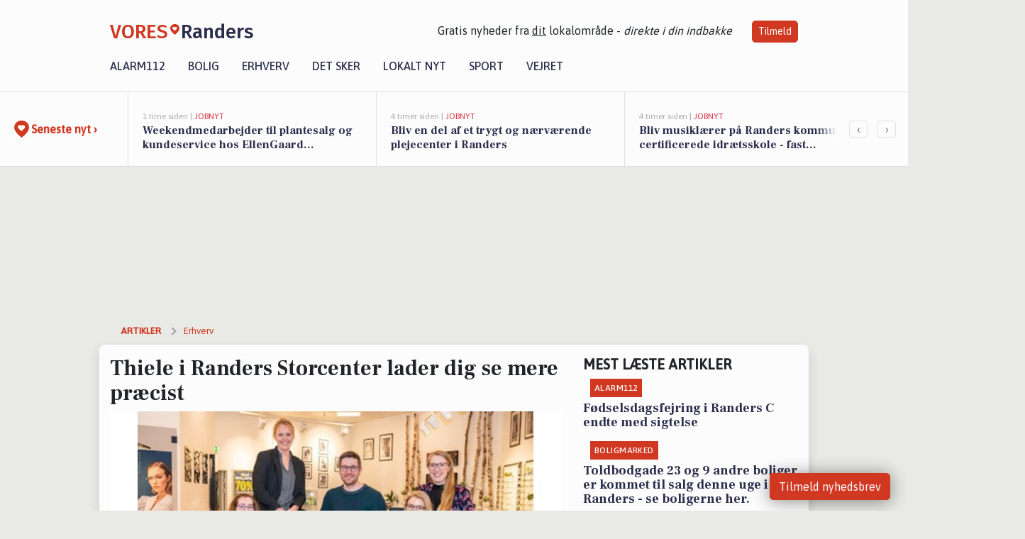

--- FILE ---
content_type: text/html; charset=utf-8
request_url: https://vores-randers.dk/a/thiele-i-randers-storcenter-lader-dig-se-mere-praecist/0a3d322b-20d6-4c02-8130-7dd5619140e3
body_size: 19896
content:


<!DOCTYPE html>
<html lang="da">
<head>
    <meta charset="utf-8" />
    <meta name="viewport" content="width=device-width, initial-scale=1.0" />
    <title>Thiele i Randers Storcenter lader dig se mere pr&#xE6;cist | VORES Randers</title>
    
    <link href='https://fonts.gstatic.com' rel='preconnect' crossorigin>
<link href='https://assets.vorescdn.dk' rel='preconnect' crossorigin>
    <link rel="manifest" href="/manifest.json">
        <meta name="description" content="THIELE i Randers Storcenter vil imponere dig med deres pr&#xE6;cise biometriske flerstyrke brilleglas fra Rodenstock. &#xA;Hvis ..." />


    <link rel="canonical" href="https://vores-randers.dk/a/thiele-i-randers-storcenter-lader-dig-se-mere-praecist/0a3d322b-20d6-4c02-8130-7dd5619140e3">


<meta property="fb:app_id" content="603210533761694" />
    <meta property="fb:pages" content="100109498195615" />
        <meta property="og:type" content="article" />
        <meta property="og:image" content="https://assets.vorescdn.dk/vores-by/da034195-ecae-40b8-9310-8235cd40fcec.jpg?width=1200&amp;height=630&amp;mode=pad&amp;bgcolor=FFFFFF&amp;scale=both" />
        <meta property="article:published_date" content="2022-10-14T10:30:15" />
        <meta property="article:author" content="Martin Johannes Madsen" />

    <script type="application/ld+json">
        {"@context":"https://schema.org","@type":"NewsArticle","mainEntityOfPage":{"@type":"WebPage","@id":"https://vores-randers.dk/a/thiele-i-randers-storcenter-lader-dig-se-mere-praecist/0a3d322b-20d6-4c02-8130-7dd5619140e3"},"headline":"Thiele i Randers Storcenter lader dig se mere præcist","image":["https://assets.vorescdn.dk/vores-by/b507a47a-40e0-4c69-8524-5e9741be94a8.jpg","https://assets.vorescdn.dk/vores-by/da034195-ecae-40b8-9310-8235cd40fcec.jpg","https://assets.vorescdn.dk/vores-by/5224c197-0ecf-4276-aa2d-a34913a40557.jpg"],"datePublished":"2022-10-14T10:30:15","dateModified":null,"author":{"@type":"Person","name":"Martin Johannes Madsen"},"publisher":{"@type":"Organization","name":"VORES Randers","logo":{"@type":"ImageObject","url":"https://vores-randers.dk/img/logo/site_square.png"}}}
    </script>

    <meta name="msvalidate.01" content="860083EAEE416BE10E8375A52BC46D4D" />

    <meta name="google-site-verification" content="qjDBY6lUSVZGaqRuuR3obm7Y5Xve08fcPhaRzHyzasA" />


    
<link rel="icon" type="image/png" href="/img/icons/icon-152x152.png" />
<link rel="apple-touch-icon" type="image/png" href="/favicon.png" />

<link rel="preload" as="style" href="https://fonts.googleapis.com/css?family=Frank&#x2B;Ruhl&#x2B;Libre:400,700|Asap:400,500|Fira&#x2B;Sans:500|Merriweather:400&amp;display=swap">
<link href="https://fonts.googleapis.com/css?family=Frank&#x2B;Ruhl&#x2B;Libre:400,700|Asap:400,500|Fira&#x2B;Sans:500|Merriweather:400&amp;display=swap" rel="stylesheet" />

<link rel="preload" as="style" href="/dist/main.css?v=4lVlcf_nVVhS9k3-PzDma9gPCqVzZa-xwe6Z3nUGu-A">
<link rel="stylesheet" href="/dist/main.css?v=4lVlcf_nVVhS9k3-PzDma9gPCqVzZa-xwe6Z3nUGu-A" />
        <script type="text/javascript">
        window.dataLayer = window.dataLayer || [];
        window.dataLayer.push({
            dlv_page_type: "artikel_vip",
            dlv_category: "Erhverv",
            dlv_source: "Thiele Randers Storcenter"
        });
    </script>

    
    
<script>
var voresConfiguration = {"modules":["floating-subscribe"],"site":{"name":"Randers","siteName":"VORES Randers","hostname":"vores-randers.dk","facebookPageId":100109498195615,"instagramHandle":""},"bannerPlaceholder":{"salesEmail":"salg@voresdigital.dk?subject=Henvendelse fra VORES Randers","logo":"https://assets.vorescdn.dk/remote/vores-randers.dk/img/logo/site.png?width=250"},"facebookAppId":"603210533761694","googleSignInClientId":"643495767278-bqenl96m5li36d9c3e1a1ujch1giorgn.apps.googleusercontent.com","products":{"groceryPlusProductId":"832729fc-0197-4a09-a829-2ad24ec33c74"},"csrf":"CfDJ8FuIb0WNFg9DhYJimJMeEWjggc7t_vwK8KUg9W0GZyR2gMUwY3GFTzZp4RAx4WzhL7B41A9T7djTzJtlWOWksKZLFuyCZTyJ05UqWiQ5GwCU-NRFnEhoF_XRr1Zi7KJzqd_TGkvKm8tn09SOX9N4kMs","gtmId":"GTM-PMFG7C7"}
</script>

<script src="/dist/essentials-bundle.js?v=hjEg4_jAEA1nYcyRynaMY4wTMfjlzT6aiRLaBhOhzEo" defer></script>
    
<script type="text/javascript">
var utag_data = {
}
</script>
<!-- Loading script asynchronously -->
<script type="text/javascript">
    (function(a,b,c,d){
    a='//tags.tiqcdn.com/utag/jysk-fynske-medier/partners/prod/utag.js';
    b=document;c='script';d=b.createElement(c);d.src=a;d.type='text/java'+c;d.async=true;
    a=b.getElementsByTagName(c)[0];a.parentNode.insertBefore(d,a);
    })();
</script>


<script async='async' src='//macro.adnami.io/macro/hosts/adsm.macro.voresdigital.dk.js'></script>


<script src="//zrzzqdBnFEBxKXGb4.ay.delivery/manager/zrzzqdBnFEBxKXGb4" type="text/javascript" referrerpolicy="no-referrer-when-downgrade"></script>


<script>window.googletag = window.googletag || {cmd: []};</script>
<script>
    googletag.cmd.push(function(){
        googletag.pubads().setTargeting('vd_page', "vores-randers.dk");
googletag.pubads().setTargeting('vd_category', "erhverv");googletag.pubads().setTargeting('vd_type', "artikel_vip");    });
</script>
</head>
<body>
    

<div class="d-flex flex-column">
    

<header class="" id="header">
    <nav class="navbar navbar-expand-md navbar-light sticky ">
        <div class="container">
            <div class="d-flex flex-wrap align-items-center w-100 justify-content-between">
                    <a class="logo" href="/">
        <span>VORES</span><div class="logo-icon"><img alt="" src="/img/logo/homeheart.svg" aria-hidden="true" /></div><span>Randers</span>
                    </a>
                    <burger-menu></burger-menu>
                    <div class="d-none d-lg-block">
                        <span>Gratis nyheder fra <u>dit</u> lokalområde - <i>direkte i din indbakke</i></span>
                        <button onclick="vmh.showSubscribeModal('Header')" class="ml-4 btn btn-sm btn-primary">Tilmeld</button>
                    </div>
            </div>
                <div class="d-flex flex-wrap align-items-center">
                    
                    <div class="collapse navbar-collapse text-right text-md-center" id="navbarMenu">
                        <ul class="navbar-nav mr-auto mt-2 mt-lg-0">

                            <li class="nav-item">
                                <a class="nav-link" href="/alarm112">
                                    Alarm112
                                </a>
                            </li>
                            <li class="nav-item">
                                <a class="nav-link" href="/bolig">
                                    Bolig
                                </a>
                            </li>
                            <li class="nav-item" site="Site">
                                <a class="nav-link" href="/erhverv">
                                    Erhverv
                                </a>
                            </li>
                            <li class="nav-item">
                                <a class="nav-link" href="/detsker">
                                    Det sker
                                </a>
                            </li>
                            <li class="nav-item">
                                <a class="nav-link" href="/lokaltnyt">
                                    Lokalt nyt
                                </a>
                            </li>
                            <li class="nav-item">
                                <a class="nav-link" href="/sport">
                                    Sport
                                </a>
                            </li>
                            <li class="nav-item align-middle">
                                
                            </li>
                            <li class="nav-item align-middle">
                                <a class="nav-link align-items-center" href="/vejret">
                                    Vejret
                                </a>
                            </li>
                        </ul>
                    </div>
                </div>
        </div>
    </nav>
</header>
    <div class="d-flex flex-column flex-grow-1">
        <div class="flex-grow-1">
                
<div class="news-bar">
    <!-- Label section -->
    <div class="news-bar-label">
        <a class="article-icon" href="/artikler">
            <b class="news-title">Seneste nyt &rsaquo;</b>
        </a>
    </div>

    <!-- News slider section -->
    <div class="news-slider">
            <a class="article-link" href="/artikler?contentId=914df3c5-0f97-46d0-b09e-4d52a5cd533e" ga-track-kpi="" data-action="click_article" data-itemid="914df3c5-0f97-46d0-b09e-4d52a5cd533e" data-itemtype="Content" data-itemcategory="Jobnyt" data-placement="1" data-container="news_bar_preview">
                <div class="news-bar-item" ga-track-impression="" data-itemid="914df3c5-0f97-46d0-b09e-4d52a5cd533e" data-itemtype="Content" data-itemcategory="Jobnyt" data-placement="1" data-container="news_bar_preview">
                    <div class="timeago">1 time siden | </div>
                    <div class="category">Jobnyt</div>
                    <b class="news-title">Weekendmedarbejder til plantesalg og kundeservice hos EllenGaard Havecenter</b>
                </div>
            </a>
            <a class="article-link" href="/artikler?contentId=e014b1e4-1ef4-4f10-9ce5-c9da64e25c91" ga-track-kpi="" data-action="click_article" data-itemid="e014b1e4-1ef4-4f10-9ce5-c9da64e25c91" data-itemtype="Content" data-itemcategory="Jobnyt" data-placement="2" data-container="news_bar_preview">
                <div class="news-bar-item" ga-track-impression="" data-itemid="e014b1e4-1ef4-4f10-9ce5-c9da64e25c91" data-itemtype="Content" data-itemcategory="Jobnyt" data-placement="2" data-container="news_bar_preview">
                    <div class="timeago">4 timer siden | </div>
                    <div class="category">Jobnyt</div>
                    <b class="news-title">Bliv en del af et trygt og n&#xE6;rv&#xE6;rende plejecenter i Randers</b>
                </div>
            </a>
            <a class="article-link" href="/artikler?contentId=6067cee9-c3c9-4091-b133-b4f5a184fe50" ga-track-kpi="" data-action="click_article" data-itemid="6067cee9-c3c9-4091-b133-b4f5a184fe50" data-itemtype="Content" data-itemcategory="Jobnyt" data-placement="3" data-container="news_bar_preview">
                <div class="news-bar-item" ga-track-impression="" data-itemid="6067cee9-c3c9-4091-b133-b4f5a184fe50" data-itemtype="Content" data-itemcategory="Jobnyt" data-placement="3" data-container="news_bar_preview">
                    <div class="timeago">4 timer siden | </div>
                    <div class="category">Jobnyt</div>
                    <b class="news-title">Bliv musikl&#xE6;rer p&#xE5; Randers kommunes certificerede idr&#xE6;tsskole - fast fuldtidsstilling</b>
                </div>
            </a>
            <a class="article-link" href="/artikler?contentId=e14a977f-ab97-420e-b323-33ae13bc5dbd" ga-track-kpi="" data-action="click_article" data-itemid="e14a977f-ab97-420e-b323-33ae13bc5dbd" data-itemtype="Content" data-itemcategory="Lokalt nyt" data-placement="4" data-container="news_bar_preview">
                <div class="news-bar-item" ga-track-impression="" data-itemid="e14a977f-ab97-420e-b323-33ae13bc5dbd" data-itemtype="Content" data-itemcategory="Lokalt nyt" data-placement="4" data-container="news_bar_preview">
                    <div class="timeago">7 timer siden | </div>
                    <div class="category">Lokalt nyt</div>
                    <b class="news-title">Operaen Randers bliver international jazzklub i marts</b>
                </div>
            </a>
            <a class="article-link" href="/artikler?contentId=d0278a6e-191d-439e-b8b6-7524a7e593dc" ga-track-kpi="" data-action="click_article" data-itemid="d0278a6e-191d-439e-b8b6-7524a7e593dc" data-itemtype="Content" data-itemcategory="Jobnyt" data-placement="5" data-container="news_bar_preview">
                <div class="news-bar-item" ga-track-impression="" data-itemid="d0278a6e-191d-439e-b8b6-7524a7e593dc" data-itemtype="Content" data-itemcategory="Jobnyt" data-placement="5" data-container="news_bar_preview">
                    <div class="timeago">8 timer siden | </div>
                    <div class="category">Jobnyt</div>
                    <b class="news-title">S&#xF8;g stillingen som opstreger og naturvedligeholder hos V&#xE6;kst&#x2B; i gr&#xF8;nne omgivelser</b>
                </div>
            </a>
            <a class="article-link" href="/artikler?contentId=be75af15-8b2f-4edc-b332-002c257f3e3e" ga-track-kpi="" data-action="click_article" data-itemid="be75af15-8b2f-4edc-b332-002c257f3e3e" data-itemtype="Content" data-itemcategory="Jobnyt" data-placement="6" data-container="news_bar_preview">
                <div class="news-bar-item" ga-track-impression="" data-itemid="be75af15-8b2f-4edc-b332-002c257f3e3e" data-itemtype="Content" data-itemcategory="Jobnyt" data-placement="6" data-container="news_bar_preview">
                    <div class="timeago">8 timer siden | </div>
                    <div class="category">Jobnyt</div>
                    <b class="news-title">Bliv anl&#xE6;gsgartnerelev hos V&#xE6;kst&#x2B; og v&#xE6;r med til at skabe gr&#xF8;nne l&#xF8;sninger i Randers</b>
                </div>
            </a>
            <a class="article-link" href="/artikler?contentId=bf92947b-b27f-44f1-950c-70940edc9dd0" ga-track-kpi="" data-action="click_article" data-itemid="bf92947b-b27f-44f1-950c-70940edc9dd0" data-itemtype="Content" data-itemcategory="Jobnyt" data-placement="7" data-container="news_bar_preview">
                <div class="news-bar-item" ga-track-impression="" data-itemid="bf92947b-b27f-44f1-950c-70940edc9dd0" data-itemtype="Content" data-itemcategory="Jobnyt" data-placement="7" data-container="news_bar_preview">
                    <div class="timeago">8 timer siden | </div>
                    <div class="category">Jobnyt</div>
                    <b class="news-title">Anl&#xE6;gsteknisk elev til engageret team i Randers hos V&#xE6;kst&#x2B; </b>
                </div>
            </a>
            <a class="article-link" href="/artikler?contentId=d033b1e7-c95d-4b14-92e4-22f63a2f3f64" ga-track-kpi="" data-action="click_article" data-itemid="d033b1e7-c95d-4b14-92e4-22f63a2f3f64" data-itemtype="Content" data-itemcategory="Jobnyt" data-placement="8" data-container="news_bar_preview">
                <div class="news-bar-item" ga-track-impression="" data-itemid="d033b1e7-c95d-4b14-92e4-22f63a2f3f64" data-itemtype="Content" data-itemcategory="Jobnyt" data-placement="8" data-container="news_bar_preview">
                    <div class="timeago">8 timer siden | </div>
                    <div class="category">Jobnyt</div>
                    <b class="news-title">Bliv en del af et engageret greenkeeper-team som elev hos V&#xE6;kst&#x2B; i Randers</b>
                </div>
            </a>
            <a class="article-link" href="/artikler?contentId=d73192f3-b31b-4fd7-af05-860cdd1ee7d8" ga-track-kpi="" data-action="click_article" data-itemid="d73192f3-b31b-4fd7-af05-860cdd1ee7d8" data-itemtype="Content" data-itemcategory="Lokalt nyt" data-placement="9" data-container="news_bar_preview">
                <div class="news-bar-item" ga-track-impression="" data-itemid="d73192f3-b31b-4fd7-af05-860cdd1ee7d8" data-itemtype="Content" data-itemcategory="Lokalt nyt" data-placement="9" data-container="news_bar_preview">
                    <div class="timeago">8 timer siden | </div>
                    <div class="category">Lokalt nyt</div>
                    <b class="news-title">Kristian stopper som formand for Randers Volleyballklub</b>
                </div>
            </a>
            <a class="article-link" href="/artikler?contentId=c417ab73-35a1-45f2-a54b-0c779d7abc97" ga-track-kpi="" data-action="click_article" data-itemid="c417ab73-35a1-45f2-a54b-0c779d7abc97" data-itemtype="Content" data-itemcategory="Lokalt nyt" data-placement="10" data-container="news_bar_preview">
                <div class="news-bar-item" ga-track-impression="" data-itemid="c417ab73-35a1-45f2-a54b-0c779d7abc97" data-itemtype="Content" data-itemcategory="Lokalt nyt" data-placement="10" data-container="news_bar_preview">
                    <div class="timeago">9 timer siden | </div>
                    <div class="category">Lokalt nyt</div>
                    <b class="news-title">Randers FC-tr&#xE6;nere opn&#xE5;r UEFA A-licens</b>
                </div>
            </a>
    </div>

        <!-- Navigation section -->
        <div class="news-bar-navigation">
            <button class="btn btn-outline-secondary" onclick="scrollNewsBar(-350)">&lsaquo;</button>
            <button class="btn btn-outline-secondary" onclick="scrollNewsBar(350)">&rsaquo;</button>
        </div>
</div>
            <div class="container pt-3">
                            <div class="step_sticky step_sticky_left">
    <div data-ay-manager-id="div-gpt-ad-sticky_1">
        <script type="text/javascript">
            window.ayManagerEnv = window.ayManagerEnv || { cmd : []};
            window.ayManagerEnv.cmd.push(function() {
                ayManagerEnv.display("div-gpt-ad-sticky_1");
            });
        </script>
    </div>
</div>
                            <div class="step_sticky step_sticky_right">
    <div data-ay-manager-id="div-gpt-ad-sticky_2">
        <script type="text/javascript">
            window.ayManagerEnv = window.ayManagerEnv || { cmd : []};
            window.ayManagerEnv.cmd.push(function() {
                ayManagerEnv.display("div-gpt-ad-sticky_2");
            });
        </script>
    </div>
</div>
                            
<div class="step_billboard">
    <div data-ay-manager-id="div-gpt-ad-billboard_1">
        <script type="text/javascript">
            window.ayManagerEnv = window.ayManagerEnv || { cmd : []};
            window.ayManagerEnv.cmd.push(function() {
                ayManagerEnv.display("div-gpt-ad-billboard_1");
            });
        </script>
    </div>
</div>
                

<div class="vip-page my-3">
    <div class="row">
        <div class="container">

                
    <div class="row breadcrumbs py-2">
        <div class="col">
            <ol itemscope itemtype="http://schema.org/BreadcrumbList" class="list-unstyled my-0 col d-flex">
                <li itemprop="itemListElement" itemscope itemtype="http://schema.org/ListItem">
                    <a href="/artikler" itemid="/artikler" class="section" itemscope itemtype="http://schema.org/Thing" itemprop="item">
                        <span itemprop="name">Artikler</span>
                    </a>
                    <meta itemprop="position" content="1" />
                </li>
                    <li class="" itemprop="itemListElement" itemscope itemtype="http://schema.org/ListItem">
                            <a href="/artikler/erhverv" itemid="/artikler/erhverv" itemscope itemtype="http://schema.org/Thing" itemprop="item">
                                <span itemprop="name">Erhverv</span>
                            </a>
                        <meta itemprop="position" content="2" />
                    </li>
                    <li class="sr-only" itemprop="itemListElement" itemscope itemtype="http://schema.org/ListItem">
                            <span itemid="/a/thiele-i-randers-storcenter-lader-dig-se-mere-praecist/0a3d322b-20d6-4c02-8130-7dd5619140e3" itemscope itemtype="http://schema.org/Thing" itemprop="item">
                                <span itemprop="name">Thiele i Randers Storcenter lader dig se mere pr&#xE6;cist</span>
                            </span>
                        <meta itemprop="position" content="3" />
                    </li>
            </ol>
        </div>
    </div>

        </div>
    </div>


    <div class="row">
        <div class="container bg-white shadow pb-4 default-container-padding">
            <div class="row mt-3">
                <div class="col-12 col-lg-8">
                    <article id="0a3d322b-20d6-4c02-8130-7dd5619140e3" class="article desktop" data-id="0a3d322b-20d6-4c02-8130-7dd5619140e3"
         data-category="Erhverv" data-assets='[{"id":"b507a47a-40e0-4c69-8524-5e9741be94a8","width":1250,"height":800},{"id":"da034195-ecae-40b8-9310-8235cd40fcec","width":1250,"height":800},{"id":"5224c197-0ecf-4276-aa2d-a34913a40557","width":1250,"height":800}]'>
    <h1>
        Thiele i Randers Storcenter lader dig se mere pr&#xE6;cist
    </h1>


            <div class="cover-img-container">
                <img class="cover-img" src="https://assets.vorescdn.dk/vores-by/da034195-ecae-40b8-9310-8235cd40fcec.jpg?width=635&amp;height=357&amp;mode=pad&amp;bgcolor=FFFFFF&amp;scale=both" srcset="https://assets.vorescdn.dk/vores-by/da034195-ecae-40b8-9310-8235cd40fcec.jpg?width=1270&amp;height=714&amp;mode=pad&amp;bgcolor=FFFFFF&amp;scale=both 2x, https://assets.vorescdn.dk/vores-by/da034195-ecae-40b8-9310-8235cd40fcec.jpg?width=635&amp;height=357&amp;mode=pad&amp;bgcolor=FFFFFF&amp;scale=both 1x" data-assetid="da034195-ecae-40b8-9310-8235cd40fcec" />
                    <img class="sponsored-article" alt="Sponsoreret indhold"
                         src="https://assets.vorescdn.dk/remote/vores-randers.dk/img/content/sponsored-tag.png?width=150&amp;height=22" />
               
            </div>
        <div class="d-flex flex-wrap justify-content-between">
            <small class="text-muted">
                    <span>Personalet ved Thiele Randers Storcenter</span>

            </small>
        </div>
    <div class="col-12 d-flex editor py-2 mt-1 mb-1 border-bottom border-top pl-0 align-items-center">
            <img alt="Profilbillede" class="mr-3 flex-shrink-0 rounded-circle" width="50" height="50" data-src="https://assets.vorescdn.dk/vores-by/7b65891d-dbe0-4f36-83bc-aa1aa10e7cab.jpg?width=50&amp;height=50&amp;mode=crop" data-srcset="https://assets.vorescdn.dk/vores-by/7b65891d-dbe0-4f36-83bc-aa1aa10e7cab.jpg?width=100&amp;height=100&amp;mode=crop 2x, https://assets.vorescdn.dk/vores-by/7b65891d-dbe0-4f36-83bc-aa1aa10e7cab.jpg?width=50&amp;height=50&amp;mode=crop 1x" data-assetid="7b65891d-dbe0-4f36-83bc-aa1aa10e7cab" />
            <div class="d-flex flex-column justify-content-center">
                <span class="article-author">Martin Johannes Madsen</span>
            </div>
            <div class="d-flex flex-wrap justify-content-end align-items-center" style="margin-left: auto;">

                
<a class="btn btn-sm btn-primary d-flex align-items-center justify-content-center" id="shareLinkBtn" style="white-space: nowrap" title="Del på Facebook" onclick="vmh.shareLink('https%3A%2F%2Fvores-randers.dk%2Fa%2Fthiele-i-randers-storcenter-lader-dig-se-mere-praecist%2F0a3d322b-20d6-4c02-8130-7dd5619140e3')">
	Del artikel <img alt="Del på facebook" class="ml-2" style="height: 18px;width: 18px;" src="/img/icons/icon-share-white.svg" />
</a>


            </div>
    </div>
    <div class="d-flex flex-wrap justify-content-between">
            <div>
                <img src="/img/icons/clock-icon.svg" alt="dato" style="height: 11px; width: 11px" />
                <time itemprop="dateCreated datePublished"
                      datetime="2022-10-14T08:30:15Z"
                      class="text-muted">
                    Fredag d. 14. okt. 2022 - kl. 10:30
                </time>
            </div>
    </div>
    <br />

    <div class="article-content">
        
<p><b>THIELE i Randers Storcenter vil imponere dig med deres præcise biometriske flerstyrke brilleglas fra Rodenstock. 
</b></p><p>Hvis du kræver de højeste standarder for dine flerstyrke brilleglas, behøver du ikke at gå på kompromis hos THIELE i Randers Storcenter. 
</p><p>Som ekspert i biometrisk syn, ved Anne Krogh fra THIELE i Randers Storcenter præcis, hvad der inspirerer deres kunder: Et syn uden kompromisser.</p><p>“Hvis du vil have fremragende kvalitet, er der ingen brilleglas der kan slå B.I.G. EXACT™ - som er præcise, biometriske flerstyrke brilleglas fra Rodenstock. For som navnet antyder, er de lavet præcis til dine øjne.”</p><p><img style="" data-src="https://assets.vorescdn.dk/vores-by/b507a47a-40e0-4c69-8524-5e9741be94a8.jpg?width=640&amp;mode=max" data-srcset="https://assets.vorescdn.dk/vores-by/b507a47a-40e0-4c69-8524-5e9741be94a8.jpg?width=1280&amp;mode=max 2x, https://assets.vorescdn.dk/vores-by/b507a47a-40e0-4c69-8524-5e9741be94a8.jpg?width=640&amp;mode=max 1x" data-assetid="b507a47a-40e0-4c69-8524-5e9741be94a8"><br><span style="font-size: 12px">&nbsp; &nbsp; &nbsp; &nbsp; &nbsp; &nbsp; &nbsp; &nbsp; &nbsp; &nbsp; &nbsp; &nbsp; &nbsp; &nbsp; &nbsp; &nbsp; Foto: Rodenstock</span></p><p><b>Hvad er hemmeligheden bag denne utrolige præcision? 
</b><br><span style="font-size: 1rem">Mens konventionelle flerstyrke brilleglas beregnes i henhold til en reduceret standard øjenmodel, er THIELE i Randers Storcenter i stand til at opnå betydeligt mere med B.I.G. EXACT™: <br>Vores DNEye® Scanner fra Rodenstock indfanger tusindvis af datapunkter fra hvert øje, som overføres direkte til produktionen af brilleglasset.&nbsp;</span><span style="font-size: 1rem">Brilleglassene er beregnet til at matche hvert enkelt øje helt ned på mikrometerniveau. En præcis, biometrisk øjenmodel. &nbsp;</span></p><p>Bærere af præcise biometriske flerstyrke brilleglas, er ligesom Anne Krogh meget glade, og hun hører flere sige:</p><p> “Mine biometriske flerstyrke brilleglas gør mit syn skarpere end nogensinde før, uanset hvor jeg ser - alle bør prøve dem!” 
</p><p>Hele personalet hos THIELE i Randers Storcenter er begejstrede!: </p><p>“For os, er den biometriske præcision B.I.G. EXACT™ tilbyder særdeles fantastisk - det er de bedste flerstyrke brilleglas vi har arbejdet med i butikken,” siger Anne Krogh og tilføjer: “<span style="font-size: 1rem">Det er de mest biometrisk præcise brilleglas fra Rodenstock.”</span></p><p>Hvis du ønsker at opleve den unikke kvalitet af B.I.G. EXACT™ med dine egne øjne, så kan du let booke en biometrisk 3D-øjenmåling med efterfølgende ekspertrådgivning hos THIELE i Randers Storcenter.</p><p>Herudover kan du følge med i butikkens tilbud på deres Facebookside <a href="https://www.facebook.com/Thielerandersstorcenter/?ref=page_internal&amp;utm_source=vores-randers.dk&amp;utm_medium=article" target="_blank" rel="noopener nofollow">lige her</a> - eller besøge dem i Randers Storcenter.</p><p><img style="" data-src="https://assets.vorescdn.dk/vores-by/5224c197-0ecf-4276-aa2d-a34913a40557.jpg?width=640&amp;mode=max" data-srcset="https://assets.vorescdn.dk/vores-by/5224c197-0ecf-4276-aa2d-a34913a40557.jpg?width=1280&amp;mode=max 2x, https://assets.vorescdn.dk/vores-by/5224c197-0ecf-4276-aa2d-a34913a40557.jpg?width=640&amp;mode=max 1x" data-assetid="5224c197-0ecf-4276-aa2d-a34913a40557"><br><span style="font-size: 12px">&nbsp; &nbsp; &nbsp; &nbsp; &nbsp; &nbsp; &nbsp; &nbsp; &nbsp; &nbsp; &nbsp; &nbsp; &nbsp; &nbsp; &nbsp; &nbsp; &nbsp; &nbsp; Foto: Rodenstock</span></p>
    </div>
    


        <div class="d-flex flex-wrap justify-content-between">
                <small class="text-muted">Kilde: Thiele Randers Storcenter</small>
        </div>




        
    <div class="d-flex justify-content-center py-3 pb-5 w-100">
        <a class="b4nn3r w300_h160"
           aria-hidden="true"
           title="Reklame"
           href="https://www.facebook.com/T%C3%B8mrerfirmaet-Brdr-Sand-ApS-103281331758622/?utm_source=vores-randers.dk&amp;utm_medium=banner"
           rel="noopener nofollow"
           target="_blank"
           data-background="https://assets.vorescdn.dk/vores-by/76e61747-85bc-4d89-b94b-43f1a4129d08.jpg?width=300&amp;height=160&amp;mode=crop&amp;bgcolor=FFFFFF"
           data-backgroundretina="https://assets.vorescdn.dk/vores-by/76e61747-85bc-4d89-b94b-43f1a4129d08.jpg?width=600&amp;height=320&amp;mode=crop&amp;bgcolor=FFFFFF"
           data-id="7a44d23d-e346-43eb-97a2-d9a597f64e76"
           data-track="True"
           data-allowduplicates="False"
           data-onlyshowbannersfrombusinesseswithproductid="">
        </a>

</div>

</article>

                    <div class="row justify-content-center border-top py-3">
                        <div class="col-md-6 col-sm my-2">
                            <email-signup-widget 
    data-location="Article" 
    ></email-signup-widget>
                        </div>
                    </div>

                </div>
                <div class="col-12 col-lg-4 order-2 order-md-1">
                    
                        <div>
                                <h5 class="text-uppercase font-weight-bold pb-3">Mest læste artikler</h5>
        <div class="row pb-3 mb-3">
            <div class="col">
                

<a class="top-story article-link h-100" href="/a/foedselsdagsfejring-i-randers-c-endte-med-sigtelse/39c8f8d2-cbc3-4465-ba58-938badc6e8b6" ga-track-impression="" data-itemid="39c8f8d2-cbc3-4465-ba58-938badc6e8b6" data-itemtype="Content" data-itemcategory="Alarm112" data-container="medium_article_preview" ga-track-kpi="" data-action="click_article">
    <div class="top-story-header">
        <div class="img-container">
            <div class="img-bg " data-background="https://assets.vorescdn.dk/vores-by/3db70070-2331-433c-94aa-5ca5964c2f99.jpg?width=300&amp;height=169&amp;mode=max&amp;bgcolor=FFFFFF&amp;quality=90&amp;c.focus=faces" data-backgroundretina="https://assets.vorescdn.dk/vores-by/3db70070-2331-433c-94aa-5ca5964c2f99.jpg?width=600&amp;height=338&amp;mode=max&amp;bgcolor=FFFFFF&amp;quality=90&amp;c.focus=faces" data-assetid="3db70070-2331-433c-94aa-5ca5964c2f99">
            </div>
        </div>

        <div class="categories">   
                <div class="category">Alarm112</div>
        </div>
        
    </div>

    <h2 class="mt-3 mb-0">F&#xF8;dselsdagsfejring i Randers C endte med sigtelse</h2>
</a>
            </div>
        </div>
        <div class="row pb-3 mb-3">
            <div class="col">
                

<a class="top-story article-link h-100" href="/a/toldbodgade-23-og-9-andre-boliger-er-kommet-til-salg-denne-uge-i-randers-se-boligerne-her/b5242ef7-42e2-42c0-b9bb-e13869721e72" ga-track-impression="" data-itemid="b5242ef7-42e2-42c0-b9bb-e13869721e72" data-itemtype="Content" data-itemcategory="Boligmarked" data-container="medium_article_preview" ga-track-kpi="" data-action="click_article">
    <div class="top-story-header">
        <div class="img-container">
            <div class="img-bg " data-background="https://assets.vorescdn.dk/vores-by/dddd601c-c9ed-42ba-b5ec-c39b1bd9e76f.jpg?width=300&amp;height=169&amp;mode=max&amp;bgcolor=FFFFFF&amp;quality=90&amp;c.focus=faces" data-backgroundretina="https://assets.vorescdn.dk/vores-by/dddd601c-c9ed-42ba-b5ec-c39b1bd9e76f.jpg?width=600&amp;height=338&amp;mode=max&amp;bgcolor=FFFFFF&amp;quality=90&amp;c.focus=faces" data-assetid="dddd601c-c9ed-42ba-b5ec-c39b1bd9e76f">
            </div>
        </div>

        <div class="categories">   
                <div class="category">Boligmarked</div>
        </div>
        
    </div>

    <h2 class="mt-3 mb-0">Toldbodgade 23 og 9 andre boliger er kommet til salg denne uge i Randers - se boligerne her.</h2>
</a>
            </div>
        </div>

                        </div>
                    
                    <div class="w-100 border-bottom py-3">
                        <a class="d-flex align-items-center cta" href="/brugerindhold/opret-lykoenskning">
                            <img class="mr-4" alt="lykønskning" src="/img/icons/icon-lykkeoenskning.svg" />
                            <span class="flex-grow-1">
                                Send en gratis lykønskning
                            </span>
                        </a>
                    </div>
                    <div class="w-100 border-bottom py-3">
                        <a class="d-flex align-items-center cta" href="/opret-mindeside">
                            <img class="mr-4" alt="mindeord" src="/img/icons/icon-mindeord.svg" />
                            <span class="flex-grow-1">
                                Opret mindeside
                            </span>
                        </a>
                    </div>
                    <div class="w-100 py-3">
                        <a class="d-flex align-items-center cta" href="/brugerindhold/opret-nyhed">
                            <img class="mr-4" alt="læserbidrag" src="/img/icons/icon-laeserbidrag.svg" />
                            <span class="flex-grow-1">
                                Indsend dit læserbidrag
                            </span>
                        </a>
                    </div>
                    <facebook-carousel data-breakpoints='{
                  "540": {
                    "slidesPerView": 2
                  },
                  "758": {
                    "slidesPerView": 3
                  },
                  "960": {
                    "slidesPerView": 1
                  }
                }'
                    data-container="facebook_post_carousel"></facebook-carousel>
                    <div class="mb-3">
                        <div class="w-100 d-flex justify-content-center border-bottom py-4">
        <div class="b4nn3r lazy w300_h160"
             data-size="w300_h160"
             data-placement=""
             data-allowplaceholder="False"
             data-onlyshowbannersfrombusinesseswithproductid="">
        </div>

</div>
                    </div>
                        
<div class="step_rectangle">
    <div data-ay-manager-id="div-gpt-ad-rectangle_1">
        <script type="text/javascript">
            window.ayManagerEnv = window.ayManagerEnv || { cmd : []};
            window.ayManagerEnv.cmd.push(function() {
                ayManagerEnv.display("div-gpt-ad-rectangle_1");
            });
        </script>
    </div>
</div>
                </div>
                    <div class="col-12 order-1 order-md-2">
                            
<div class="step_billboard">
    <div data-ay-manager-id="div-gpt-ad-billboard_2">
        <script type="text/javascript">
            window.ayManagerEnv = window.ayManagerEnv || { cmd : []};
            window.ayManagerEnv.cmd.push(function() {
                ayManagerEnv.display("div-gpt-ad-billboard_2");
            });
        </script>
    </div>
</div>
                    </div>
                <div class="col-12 order-3 order-md-3">
                    <div class="row mt-3">
                        <div class="col-12 col-lg-8">
                            
<div class="article-stream" style="padding-right: 5px; padding-left: 5px">
    
    <div class="mb-5">
        <div class="row">
            <div class="col">
                

<a class="cover-story article-link desktop" href="/a/weekendmedarbejder-til-plantesalg-og-kundeservice-hos-ellengaard-havecenter/914df3c5-0f97-46d0-b09e-4d52a5cd533e" ga-track-impression="" data-itemid="914df3c5-0f97-46d0-b09e-4d52a5cd533e" data-itemtype="Content" data-itemcategory="Jobnyt" data-container="big_article_preview" ga-track-kpi="" data-action="click_article">
    <div class="cover-story-header">
        <div class="img-container">
            <div class="img-bg " style="background-image: url(https://assets.vorescdn.dk/vores-by/a4147028-0481-485c-8f8d-e1bebff2f3c2.jpg?width=630&amp;height=354&amp;mode=max&amp;bgcolor=FFFFFF&amp;c.focus=faces);" data-assetid="a4147028-0481-485c-8f8d-e1bebff2f3c2">
            </div>
        </div>

        <div class="categories">
                <div class="category">Jobnyt</div>
        </div>        
    </div>

    <h2 class="h1 mt-3">Weekendmedarbejder til plantesalg og kundeservice hos EllenGaard Havecenter</h2>
</a>
            </div>
        </div>
    </div>


    
    <div class="mb-5">
        <div class="row ">
            <div class="col-6" style="padding-right: 10px">
                

<a class="top-story article-link h-100" href="/a/bliv-en-del-af-et-trygt-og-naervaerende-plejecenter-i-randers/e014b1e4-1ef4-4f10-9ce5-c9da64e25c91" ga-track-impression="" data-itemid="e014b1e4-1ef4-4f10-9ce5-c9da64e25c91" data-itemtype="Content" data-itemcategory="Jobnyt" data-container="medium_article_preview" ga-track-kpi="" data-action="click_article">
    <div class="top-story-header">
        <div class="img-container">
            <div class="img-bg " data-background="https://assets.vorescdn.dk/vores-by/d0580562-b18d-4e87-b1fe-6472da49f8f1.jpg?width=300&amp;height=169&amp;mode=max&amp;bgcolor=FFFFFF&amp;quality=90&amp;c.focus=faces" data-backgroundretina="https://assets.vorescdn.dk/vores-by/d0580562-b18d-4e87-b1fe-6472da49f8f1.jpg?width=600&amp;height=338&amp;mode=max&amp;bgcolor=FFFFFF&amp;quality=90&amp;c.focus=faces" data-assetid="d0580562-b18d-4e87-b1fe-6472da49f8f1">
            </div>
        </div>

        <div class="categories">   
                <div class="category">Jobnyt</div>
        </div>
        
    </div>

    <h2 class="mt-3 mb-0">Bliv en del af et trygt og n&#xE6;rv&#xE6;rende plejecenter i Randers</h2>
</a>
            </div>
            <div class="col-6" style="padding-left: 10px">
                

<a class="top-story article-link h-100" href="/a/bliv-musiklaerer-paa-randers-kommunes-certificerede-idraetsskole-fast-fuldtidsstilling/6067cee9-c3c9-4091-b133-b4f5a184fe50" ga-track-impression="" data-itemid="6067cee9-c3c9-4091-b133-b4f5a184fe50" data-itemtype="Content" data-itemcategory="Jobnyt" data-container="medium_article_preview" ga-track-kpi="" data-action="click_article">
    <div class="top-story-header">
        <div class="img-container">
            <div class="img-bg " data-background="https://assets.vorescdn.dk/vores-by/1937b80c-4742-4bc6-8922-1fd5eeb4379b.jpg?width=300&amp;height=169&amp;mode=max&amp;bgcolor=FFFFFF&amp;quality=90&amp;c.focus=faces" data-backgroundretina="https://assets.vorescdn.dk/vores-by/1937b80c-4742-4bc6-8922-1fd5eeb4379b.jpg?width=600&amp;height=338&amp;mode=max&amp;bgcolor=FFFFFF&amp;quality=90&amp;c.focus=faces" data-assetid="1937b80c-4742-4bc6-8922-1fd5eeb4379b">
            </div>
        </div>

        <div class="categories">   
                <div class="category">Jobnyt</div>
        </div>
        
    </div>

    <h2 class="mt-3 mb-0">Bliv musikl&#xE6;rer p&#xE5; Randers kommunes certificerede idr&#xE6;tsskole - fast fuldtidsstilling</h2>
</a>
            </div>
        </div>
    </div>


    
    <div class="mb-5">
        <div class="row ">
            <div class="col-6" style="padding-right: 10px">
                

<a class="top-story article-link h-100" href="/a/loegstoervejens-bageri-floede-fastelavnsboller-til-kun-25-kr-i-morgen/b58525a2-ebd3-4fea-912b-16c80ca7f572" ga-track-impression="" data-itemid="b58525a2-ebd3-4fea-912b-16c80ca7f572" data-itemtype="Content" data-itemcategory="Opslagstavlen" data-customername="L&#xF8;gst&#xF8;rvejens Bageri I/S" data-customerid="d9203758-88d6-4b80-49f8-08dab0dc7ce7" data-businessname="L&#xF8;gst&#xF8;rvejens Bageri I/S" data-businessid="52b633ad-4a70-4425-756e-08d875c66688" data-container="medium_article_preview" ga-track-kpi="" data-action="click_article">
    <div class="top-story-header">
        <div class="img-container">
            <div class="img-bg img-bg-blur" data-background="https://assets.vorescdn.dk/vores-by/a2b6ca25-6def-4c4d-a79e-3b84b7b18a09.jpg?width=300&amp;height=169&amp;mode=max&amp;bgcolor=FFFFFF&amp;quality=90" data-backgroundretina="https://assets.vorescdn.dk/vores-by/a2b6ca25-6def-4c4d-a79e-3b84b7b18a09.jpg?width=600&amp;height=338&amp;mode=max&amp;bgcolor=FFFFFF&amp;quality=90" data-assetid="a2b6ca25-6def-4c4d-a79e-3b84b7b18a09">
            </div>
                <div class="img">
                    <img alt="L&#xF8;gst&#xF8;rvejens Bageri: Fl&#xF8;de-fastelavnsboller til kun 25 kr i morgen" data-src="https://assets.vorescdn.dk/vores-by/a2b6ca25-6def-4c4d-a79e-3b84b7b18a09.jpg?width=300&amp;height=169&amp;mode=max&amp;bgcolor=FFFFFF&amp;quality=90" data-srcset="https://assets.vorescdn.dk/vores-by/a2b6ca25-6def-4c4d-a79e-3b84b7b18a09.jpg?width=600&amp;height=338&amp;mode=max&amp;bgcolor=FFFFFF&amp;quality=90 2x, https://assets.vorescdn.dk/vores-by/a2b6ca25-6def-4c4d-a79e-3b84b7b18a09.jpg?width=300&amp;height=169&amp;mode=max&amp;bgcolor=FFFFFF&amp;quality=90 1x" data-assetid="a2b6ca25-6def-4c4d-a79e-3b84b7b18a09" />
                </div>
        </div>

        <div class="categories">   
                <div class="category">Sponsoreret</div>
                <div class="category">Opslagstavlen</div>
        </div>
        
    </div>

    <h2 class="mt-3 mb-0">L&#xF8;gst&#xF8;rvejens Bageri: Fl&#xF8;de-fastelavnsboller til kun 25 kr i morgen</h2>
</a>
            </div>
            <div class="col-6" style="padding-left: 10px">
                

<a class="top-story article-link h-100" href="/a/januarudsalg-hos-rie-henriks-toejbiks-med-maerkevaretilbud-til-50-kr/812bf93f-b81e-4261-9eb6-721050ed7239" ga-track-impression="" data-itemid="812bf93f-b81e-4261-9eb6-721050ed7239" data-itemtype="Content" data-itemcategory="Opslagstavlen" data-customername="Rie &amp; Henrik&#x27;s T&#xF8;jbiks v/Rie Olesen" data-customerid="bd9a1382-53a3-4f83-4911-08dab0dc7ce7" data-businessname="Rie &amp; Henrik&#x27;s T&#xF8;jbiks v/Rie Olesen" data-businessid="03cdd30c-d74d-48e6-7058-08d875c66688" data-container="medium_article_preview" ga-track-kpi="" data-action="click_article">
    <div class="top-story-header">
        <div class="img-container">
            <div class="img-bg img-bg-blur" data-background="https://assets.vorescdn.dk/vores-by/66b32c19-53f5-4c0e-9ba2-cb2de0c6eed0.jpg?width=300&amp;height=169&amp;mode=max&amp;bgcolor=FFFFFF&amp;quality=90" data-backgroundretina="https://assets.vorescdn.dk/vores-by/66b32c19-53f5-4c0e-9ba2-cb2de0c6eed0.jpg?width=600&amp;height=338&amp;mode=max&amp;bgcolor=FFFFFF&amp;quality=90" data-assetid="66b32c19-53f5-4c0e-9ba2-cb2de0c6eed0">
            </div>
                <div class="img">
                    <img alt="Januarudsalg hos Rie &amp; Henrik&#x27;s T&#xF8;jbiks med m&#xE6;rkevaretilbud til 50 kr." data-src="https://assets.vorescdn.dk/vores-by/66b32c19-53f5-4c0e-9ba2-cb2de0c6eed0.jpg?width=300&amp;height=169&amp;mode=max&amp;bgcolor=FFFFFF&amp;quality=90" data-srcset="https://assets.vorescdn.dk/vores-by/66b32c19-53f5-4c0e-9ba2-cb2de0c6eed0.jpg?width=600&amp;height=338&amp;mode=max&amp;bgcolor=FFFFFF&amp;quality=90 2x, https://assets.vorescdn.dk/vores-by/66b32c19-53f5-4c0e-9ba2-cb2de0c6eed0.jpg?width=300&amp;height=169&amp;mode=max&amp;bgcolor=FFFFFF&amp;quality=90 1x" data-assetid="66b32c19-53f5-4c0e-9ba2-cb2de0c6eed0" />
                </div>
        </div>

        <div class="categories">   
                <div class="category">Sponsoreret</div>
                <div class="category">Opslagstavlen</div>
        </div>
        
    </div>

    <h2 class="mt-3 mb-0">Januarudsalg hos Rie &amp; Henrik&#x27;s T&#xF8;jbiks med m&#xE6;rkevaretilbud til 50 kr.</h2>
</a>
            </div>
        </div>
    </div>

    
    <div class="mb-5">
        <div class="row ">
            <div class="col-6" style="padding-right: 10px">
                

<a class="top-story article-link h-100" href="/a/frederiksberg-koedforsyning-tilbyder-flaeskestegsmenu-til-fredag/0628b826-3882-4384-bf67-622c91a994e2" ga-track-impression="" data-itemid="0628b826-3882-4384-bf67-622c91a994e2" data-itemtype="Content" data-itemcategory="Opslagstavlen" data-customername="FREDERIKSBERG K&#xD8;DFORSYNING V/CHRISTIAN RYTTER S&#xD8;RENSEN" data-customerid="0c36b411-2533-4393-f84e-08dab0dd96aa" data-businessname="Frederiksberg K&#xF8;dforsyning" data-businessid="18df36a2-c012-4773-6b8d-08d875c66688" data-container="medium_article_preview" ga-track-kpi="" data-action="click_article">
    <div class="top-story-header">
        <div class="img-container">
            <div class="img-bg img-bg-blur" data-background="https://assets.vorescdn.dk/vores-by/cadb5e14-be2e-45e8-b5c3-4e840a5e00cc.jpg?width=300&amp;height=169&amp;mode=max&amp;bgcolor=FFFFFF&amp;quality=90" data-backgroundretina="https://assets.vorescdn.dk/vores-by/cadb5e14-be2e-45e8-b5c3-4e840a5e00cc.jpg?width=600&amp;height=338&amp;mode=max&amp;bgcolor=FFFFFF&amp;quality=90" data-assetid="cadb5e14-be2e-45e8-b5c3-4e840a5e00cc">
            </div>
                <div class="img">
                    <img alt="Frederiksberg K&#xF8;dforsyning tilbyder fl&#xE6;skestegsmenu til fredag" data-src="https://assets.vorescdn.dk/vores-by/cadb5e14-be2e-45e8-b5c3-4e840a5e00cc.jpg?width=300&amp;height=169&amp;mode=max&amp;bgcolor=FFFFFF&amp;quality=90" data-srcset="https://assets.vorescdn.dk/vores-by/cadb5e14-be2e-45e8-b5c3-4e840a5e00cc.jpg?width=600&amp;height=338&amp;mode=max&amp;bgcolor=FFFFFF&amp;quality=90 2x, https://assets.vorescdn.dk/vores-by/cadb5e14-be2e-45e8-b5c3-4e840a5e00cc.jpg?width=300&amp;height=169&amp;mode=max&amp;bgcolor=FFFFFF&amp;quality=90 1x" data-assetid="cadb5e14-be2e-45e8-b5c3-4e840a5e00cc" />
                </div>
        </div>

        <div class="categories">   
                <div class="category">Sponsoreret</div>
                <div class="category">Opslagstavlen</div>
        </div>
        
    </div>

    <h2 class="mt-3 mb-0">Frederiksberg K&#xF8;dforsyning tilbyder fl&#xE6;skestegsmenu til fredag</h2>
</a>
            </div>
            <div class="col-6" style="padding-left: 10px">
                

<a class="top-story article-link h-100" href="/a/soeg-stillingen-som-opstreger-og-naturvedligeholder-hos-vaekstplus-i-groenne-omgivelser/d0278a6e-191d-439e-b8b6-7524a7e593dc" ga-track-impression="" data-itemid="d0278a6e-191d-439e-b8b6-7524a7e593dc" data-itemtype="Content" data-itemcategory="Jobnyt" data-container="medium_article_preview" ga-track-kpi="" data-action="click_article">
    <div class="top-story-header">
        <div class="img-container">
            <div class="img-bg " data-background="https://assets.vorescdn.dk/vores-by/07fb9992-12b4-414c-a829-d48a3bcfa0b7.jpg?width=300&amp;height=169&amp;mode=max&amp;bgcolor=FFFFFF&amp;quality=90&amp;c.focus=faces" data-backgroundretina="https://assets.vorescdn.dk/vores-by/07fb9992-12b4-414c-a829-d48a3bcfa0b7.jpg?width=600&amp;height=338&amp;mode=max&amp;bgcolor=FFFFFF&amp;quality=90&amp;c.focus=faces" data-assetid="07fb9992-12b4-414c-a829-d48a3bcfa0b7">
            </div>
        </div>

        <div class="categories">   
                <div class="category">Jobnyt</div>
        </div>
        
    </div>

    <h2 class="mt-3 mb-0">S&#xF8;g stillingen som opstreger og naturvedligeholder hos V&#xE6;kst&#x2B; i gr&#xF8;nne omgivelser</h2>
</a>
            </div>
        </div>
    </div>



        <div class="row mb-5">
            <div class="col">
                <facebook-carousel data-container="facebook_post_carousel" style="display:block; width:100%;"></facebook-carousel>
            </div>
        </div>

        <div class="row py-2 mb-5">
            <div class="col">
                
        <span class="sectionheader">Boliger til salg i Randers</span>
    <div class="row d-flex flex-wrap justify-content-between rentalproperties">
                <div class="col-12 col-sm-6 mb-3 mx-0">
                    
<div class="property">
        <div ga-track-impression="" data-itemid="c9677dd5-0767-4d82-8df8-26ffbb480463" data-itemtype="Property" data-customername="Danbolig Randers" data-customerid="84ce2482-e0a1-4b2a-f816-08dab0dd96aa" data-businessname="danbolig Randers" data-businessid="b2c934ec-2f94-4c0c-7707-08d875c66688" data-placement="1" data-container="property_showcase" data-containervariant="standard">
            <a href="https://www.danbolig.dk/bolig/randers/8930/villa/2740002089-274/" target="_blank" rel="noopener" class="pb-4" ga-track-external-click="" data-customername="Danbolig Randers" data-customerid="84ce2482-e0a1-4b2a-f816-08dab0dd96aa" data-businessname="danbolig Randers" data-businessid="b2c934ec-2f94-4c0c-7707-08d875c66688" data-container="property_showcase">

                <img alt="billede af boligen" data-src="https://assets.vorescdn.dk/remote/i.boliga.org/dk/550x/2294/2294589.jpg?width=640&amp;height=320&amp;mode=crop&amp;c.focus=faces" style="max-width:100%" class="pr-1" />

                <span class="rightlabel">1.295.000 kr</span>

                    <span class="rightlowerlabel">140 m<sup>2</sup></span>

                <h6 class="pt-2" style="color:#2B2D4C;font-weight:bold">Fjordbakken 30 Mellerup, 8930 Randers N&#xD8;</h6>
            </a>
            <div>
                Til salg hos <a href="https://danbolig.dk/bestil-salgsvurdering/" target="_blank" rel="noopener" ga-track-external-click="" data-customername="Danbolig Randers" data-customerid="84ce2482-e0a1-4b2a-f816-08dab0dd96aa" data-businessname="danbolig Randers" data-businessid="b2c934ec-2f94-4c0c-7707-08d875c66688" data-container="property_showcase">danbolig Randers</a>
            </div>
        </div>
</div>
                </div>
                <div class="col-12 col-sm-6 mb-3 mx-0">
                    
<div class="property">
        <div ga-track-impression="" data-itemid="7a1423a5-7d5b-4100-8369-dd82101b91d6" data-itemtype="Property" data-customername="Danbolig Randers" data-customerid="84ce2482-e0a1-4b2a-f816-08dab0dd96aa" data-businessname="danbolig Randers" data-businessid="b2c934ec-2f94-4c0c-7707-08d875c66688" data-placement="2" data-container="property_showcase" data-containervariant="standard">
            <a href="https://www.danbolig.dk/bolig/randers/8930/villa/2740002099-274/" target="_blank" rel="noopener" class="pb-4" ga-track-external-click="" data-customername="Danbolig Randers" data-customerid="84ce2482-e0a1-4b2a-f816-08dab0dd96aa" data-businessname="danbolig Randers" data-businessid="b2c934ec-2f94-4c0c-7707-08d875c66688" data-container="property_showcase">

                <img alt="billede af boligen" data-src="https://assets.vorescdn.dk/remote/i.boliga.org/dk/550x/2294/2294625.jpg?width=640&amp;height=320&amp;mode=crop&amp;c.focus=faces" style="max-width:100%" class="pr-1" />

                <span class="rightlabel">1.495.000 kr</span>

                    <span class="rightlowerlabel">105 m<sup>2</sup></span>

                <h6 class="pt-2" style="color:#2B2D4C;font-weight:bold">&#xD8;sterbro 31 Mellerup, 8930 Randers N&#xD8;</h6>
            </a>
            <div>
                Til salg hos <a href="https://danbolig.dk/bestil-salgsvurdering/" target="_blank" rel="noopener" ga-track-external-click="" data-customername="Danbolig Randers" data-customerid="84ce2482-e0a1-4b2a-f816-08dab0dd96aa" data-businessname="danbolig Randers" data-businessid="b2c934ec-2f94-4c0c-7707-08d875c66688" data-container="property_showcase">danbolig Randers</a>
            </div>
        </div>
</div>
                </div>
                <div class="col-12 col-sm-6 mb-3 mx-0">
                    
<div class="property">
        <div ga-track-impression="" data-itemid="1edc29e3-ea14-49c5-ae35-5a0a4d8022e8" data-itemtype="Property" data-customername="Danbolig Randers" data-customerid="84ce2482-e0a1-4b2a-f816-08dab0dd96aa" data-businessname="danbolig Randers" data-businessid="b2c934ec-2f94-4c0c-7707-08d875c66688" data-placement="3" data-container="property_showcase" data-containervariant="standard">
            <a href="https://www.danbolig.dk/bolig/randers/8930/villa/2740001436-274/" target="_blank" rel="noopener" class="pb-4" ga-track-external-click="" data-customername="Danbolig Randers" data-customerid="84ce2482-e0a1-4b2a-f816-08dab0dd96aa" data-businessname="danbolig Randers" data-businessid="b2c934ec-2f94-4c0c-7707-08d875c66688" data-container="property_showcase">

                <img alt="billede af boligen" data-src="https://assets.vorescdn.dk/remote/i.boliga.org/dk/550x/2265/2265119.jpg?width=640&amp;height=320&amp;mode=crop&amp;c.focus=faces" style="max-width:100%" class="pr-1" />

                <span class="rightlabel">1.395.000 kr</span>

                    <span class="rightlowerlabel">124 m<sup>2</sup></span>

                <h6 class="pt-2" style="color:#2B2D4C;font-weight:bold">Hyacintvej 15, 8930 Randers N&#xD8;</h6>
            </a>
            <div>
                Til salg hos <a href="https://danbolig.dk/bestil-salgsvurdering/" target="_blank" rel="noopener" ga-track-external-click="" data-customername="Danbolig Randers" data-customerid="84ce2482-e0a1-4b2a-f816-08dab0dd96aa" data-businessname="danbolig Randers" data-businessid="b2c934ec-2f94-4c0c-7707-08d875c66688" data-container="property_showcase">danbolig Randers</a>
            </div>
        </div>
</div>
                </div>
                <div class="col-12 col-sm-6 mb-3 mx-0">
                    
<div class="property">
        <div ga-track-impression="" data-itemid="2cbd3ad8-95c4-4084-8768-36300b97f21e" data-itemtype="Property" data-customername="Danbolig Randers" data-customerid="84ce2482-e0a1-4b2a-f816-08dab0dd96aa" data-businessname="danbolig Randers" data-businessid="b2c934ec-2f94-4c0c-7707-08d875c66688" data-placement="4" data-container="property_showcase" data-containervariant="standard">
            <a href="https://www.danbolig.dk/bolig/randers/8940/villa/2740001754-274/" target="_blank" rel="noopener" class="pb-4" ga-track-external-click="" data-customername="Danbolig Randers" data-customerid="84ce2482-e0a1-4b2a-f816-08dab0dd96aa" data-businessname="danbolig Randers" data-businessid="b2c934ec-2f94-4c0c-7707-08d875c66688" data-container="property_showcase">

                <img alt="billede af boligen" data-src="https://assets.vorescdn.dk/remote/i.boliga.org/dk/550x/2228/2228690.jpg?width=640&amp;height=320&amp;mode=crop&amp;c.focus=faces" style="max-width:100%" class="pr-1" />

                <span class="rightlabel">2.295.000 kr</span>

                    <span class="rightlowerlabel">154 m<sup>2</sup></span>

                <h6 class="pt-2" style="color:#2B2D4C;font-weight:bold">Tebbestrupvej 26 Vorup, 8940 Randers SV</h6>
            </a>
            <div>
                Til salg hos <a href="https://danbolig.dk/bestil-salgsvurdering/" target="_blank" rel="noopener" ga-track-external-click="" data-customername="Danbolig Randers" data-customerid="84ce2482-e0a1-4b2a-f816-08dab0dd96aa" data-businessname="danbolig Randers" data-businessid="b2c934ec-2f94-4c0c-7707-08d875c66688" data-container="property_showcase">danbolig Randers</a>
            </div>
        </div>
</div>
                </div>

            <div class="col-12 lead-form font-sans">
                <lead-form data-csrf="CfDJ8FuIb0WNFg9DhYJimJMeEWglKMOUoDZ8EIefxRfoksduwGZwOS2noPdSxw1XeN7YIT7Z_SMQ9Yd3wzZt6yuPZeGVKqN3iFsLltyVG9KShCPowI7UUn8aFIRQvG4Er8W_diY9vYxTm-c3WyFFYMNPUs0" data-eventsection="PropertyShowcase" />
            </div>
    </div>

            </div>
        </div>


    

    

    




    

    

    


    <div class="py-3 mb-5 border-y">
        <div class="row">
                <div class="col-6" style="padding-right: 10px">
                    <div class="w-100 d-flex justify-content-center pb-0 pt-4 pt-md-0">
        <div class="b4nn3r lazy w300_h160"
             data-size="w300_h160"
             data-placement=""
             data-allowplaceholder="False"
             data-onlyshowbannersfrombusinesseswithproductid="">
        </div>

</div>
                </div>
                <div class="col-6" style="padding-left: 10px">
                    <div class="w-100 d-flex justify-content-center pb-0 pt-4 pt-md-0">
        <div class="b4nn3r lazy w300_h160"
             data-size="w300_h160"
             data-placement=""
             data-allowplaceholder="False"
             data-onlyshowbannersfrombusinesseswithproductid="">
        </div>

</div>
                </div>
        </div>
    </div>
</div>
                        </div>

                        <div class="col-12 col-lg-4">
                                
<div class="step_rectangle">
    <div data-ay-manager-id="div-gpt-ad-rectangle_2">
        <script type="text/javascript">
            window.ayManagerEnv = window.ayManagerEnv || { cmd : []};
            window.ayManagerEnv.cmd.push(function() {
                ayManagerEnv.display("div-gpt-ad-rectangle_2");
            });
        </script>
    </div>
</div>
                        </div>
                    </div>
                    
                </div>
                <div class="col-12 order-4 order-md-4">
                    <div class="border-top">
                        <h5 class="text-uppercase py-4">Flere artikler</h5>
                        
                            
<div class="row">
        <div class="col-6 col-md-4 mb-3">
            

<a class="top-story article-link h-100" href="/a/weekendmedarbejder-til-plantesalg-og-kundeservice-hos-ellengaard-havecenter/914df3c5-0f97-46d0-b09e-4d52a5cd533e" ga-track-impression="" data-itemid="914df3c5-0f97-46d0-b09e-4d52a5cd533e" data-itemtype="Content" data-itemcategory="Jobnyt" data-container="medium_article_preview" ga-track-kpi="" data-action="click_article">
    <div class="top-story-header">
        <div class="img-container">
            <div class="img-bg " data-background="https://assets.vorescdn.dk/vores-by/a4147028-0481-485c-8f8d-e1bebff2f3c2.jpg?width=300&amp;height=169&amp;mode=max&amp;bgcolor=FFFFFF&amp;quality=90&amp;c.focus=faces" data-backgroundretina="https://assets.vorescdn.dk/vores-by/a4147028-0481-485c-8f8d-e1bebff2f3c2.jpg?width=600&amp;height=338&amp;mode=max&amp;bgcolor=FFFFFF&amp;quality=90&amp;c.focus=faces" data-assetid="a4147028-0481-485c-8f8d-e1bebff2f3c2">
            </div>
        </div>

        <div class="categories">   
                <div class="category">Jobnyt</div>
        </div>
        
    </div>

    <h2 class="mt-3 mb-0">Weekendmedarbejder til plantesalg og kundeservice hos EllenGaard Havecenter</h2>
</a>
        </div>
        <div class="col-6 col-md-4 mb-3">
            

<a class="top-story article-link h-100" href="/a/loegstoervejens-bageri-floede-fastelavnsboller-til-kun-25-kr-i-morgen/b58525a2-ebd3-4fea-912b-16c80ca7f572" ga-track-impression="" data-itemid="b58525a2-ebd3-4fea-912b-16c80ca7f572" data-itemtype="Content" data-itemcategory="Opslagstavlen" data-customername="L&#xF8;gst&#xF8;rvejens Bageri I/S" data-customerid="d9203758-88d6-4b80-49f8-08dab0dc7ce7" data-businessname="L&#xF8;gst&#xF8;rvejens Bageri I/S" data-businessid="52b633ad-4a70-4425-756e-08d875c66688" data-container="medium_article_preview" ga-track-kpi="" data-action="click_article">
    <div class="top-story-header">
        <div class="img-container">
            <div class="img-bg img-bg-blur" data-background="https://assets.vorescdn.dk/vores-by/a2b6ca25-6def-4c4d-a79e-3b84b7b18a09.jpg?width=300&amp;height=169&amp;mode=max&amp;bgcolor=FFFFFF&amp;quality=90" data-backgroundretina="https://assets.vorescdn.dk/vores-by/a2b6ca25-6def-4c4d-a79e-3b84b7b18a09.jpg?width=600&amp;height=338&amp;mode=max&amp;bgcolor=FFFFFF&amp;quality=90" data-assetid="a2b6ca25-6def-4c4d-a79e-3b84b7b18a09">
            </div>
                <div class="img">
                    <img alt="L&#xF8;gst&#xF8;rvejens Bageri: Fl&#xF8;de-fastelavnsboller til kun 25 kr i morgen" data-src="https://assets.vorescdn.dk/vores-by/a2b6ca25-6def-4c4d-a79e-3b84b7b18a09.jpg?width=300&amp;height=169&amp;mode=max&amp;bgcolor=FFFFFF&amp;quality=90" data-srcset="https://assets.vorescdn.dk/vores-by/a2b6ca25-6def-4c4d-a79e-3b84b7b18a09.jpg?width=600&amp;height=338&amp;mode=max&amp;bgcolor=FFFFFF&amp;quality=90 2x, https://assets.vorescdn.dk/vores-by/a2b6ca25-6def-4c4d-a79e-3b84b7b18a09.jpg?width=300&amp;height=169&amp;mode=max&amp;bgcolor=FFFFFF&amp;quality=90 1x" data-assetid="a2b6ca25-6def-4c4d-a79e-3b84b7b18a09" />
                </div>
        </div>

        <div class="categories">   
                <div class="category">Sponsoreret</div>
                <div class="category">Opslagstavlen</div>
        </div>
        
    </div>

    <h2 class="mt-3 mb-0">L&#xF8;gst&#xF8;rvejens Bageri: Fl&#xF8;de-fastelavnsboller til kun 25 kr i morgen</h2>
</a>
        </div>
        <div class="col-6 col-md-4 mb-3">
            

<a class="top-story article-link h-100" href="/a/operaen-randers-bliver-international-jazzklub-i-marts/e14a977f-ab97-420e-b323-33ae13bc5dbd" ga-track-impression="" data-itemid="e14a977f-ab97-420e-b323-33ae13bc5dbd" data-itemtype="Content" data-itemcategory="Lokalt nyt" data-container="medium_article_preview" ga-track-kpi="" data-action="click_article">
    <div class="top-story-header">
        <div class="img-container">
            <div class="img-bg " data-background="https://assets.vorescdn.dk:443/vores-intet-foto.png?width=300&amp;height=169&amp;mode=max&amp;bgcolor=FFFFFF&amp;quality=90&amp;c.focus=faces" data-backgroundretina="https://assets.vorescdn.dk:443/vores-intet-foto.png?width=600&amp;height=338&amp;mode=max&amp;bgcolor=FFFFFF&amp;quality=90&amp;c.focus=faces">
            </div>
        </div>

        <div class="categories">   
                <div class="category">Lokalt nyt</div>
        </div>
        
    </div>

    <h2 class="mt-3 mb-0">Operaen Randers bliver international jazzklub i marts</h2>
</a>
        </div>
        <div class="col-6 col-md-4 mb-3">
            

<a class="top-story article-link h-100" href="/a/savner-du-nye-graesgange-her-er-nye-ledige-stillinger-i-randers-og-omegn/52a9d496-2ccc-4eeb-af08-b73a4c187869" ga-track-impression="" data-itemid="52a9d496-2ccc-4eeb-af08-b73a4c187869" data-itemtype="Content" data-itemcategory="Jobnyt" data-container="medium_article_preview" ga-track-kpi="" data-action="click_article">
    <div class="top-story-header">
        <div class="img-container">
            <div class="img-bg " data-background="https://assets.vorescdn.dk/vores-by/7717f5dc-dc05-40c1-bf27-348f4c172fdb.jpg?width=300&amp;height=169&amp;mode=max&amp;bgcolor=FFFFFF&amp;quality=90&amp;c.focus=faces" data-backgroundretina="https://assets.vorescdn.dk/vores-by/7717f5dc-dc05-40c1-bf27-348f4c172fdb.jpg?width=600&amp;height=338&amp;mode=max&amp;bgcolor=FFFFFF&amp;quality=90&amp;c.focus=faces" data-assetid="7717f5dc-dc05-40c1-bf27-348f4c172fdb">
            </div>
        </div>

        <div class="categories">   
                <div class="category">Jobnyt</div>
        </div>
        
    </div>

    <h2 class="mt-3 mb-0">Savner du nye gr&#xE6;sgange? - Her er nye ledige stillinger i Randers og omegn</h2>
</a>
        </div>
        <div class="col-6 col-md-4 mb-3">
            

<a class="top-story article-link h-100" href="/a/10-dyreste-biler-til-salg-i-naerheden-af-randers-kommune/1a050cbf-f589-49f5-804d-ae5cfd6fe836" ga-track-impression="" data-itemid="1a050cbf-f589-49f5-804d-ae5cfd6fe836" data-itemtype="Content" data-itemcategory="Biler" data-container="medium_article_preview" ga-track-kpi="" data-action="click_article">
    <div class="top-story-header">
        <div class="img-container">
            <div class="img-bg " data-background="https://assets.vorescdn.dk/vores-by/4818b3ae-ec35-495b-8c30-b1a27bb79d84.jpg?width=300&amp;height=169&amp;mode=max&amp;bgcolor=FFFFFF&amp;quality=90&amp;c.focus=faces" data-backgroundretina="https://assets.vorescdn.dk/vores-by/4818b3ae-ec35-495b-8c30-b1a27bb79d84.jpg?width=600&amp;height=338&amp;mode=max&amp;bgcolor=FFFFFF&amp;quality=90&amp;c.focus=faces" data-assetid="4818b3ae-ec35-495b-8c30-b1a27bb79d84">
            </div>
        </div>

        <div class="categories">   
                <div class="category">Biler</div>
        </div>
        
    </div>

    <h2 class="mt-3 mb-0">10 dyreste biler til salg i n&#xE6;rheden af Randers Kommune</h2>
</a>
        </div>
        <div class="col-6 col-md-4 mb-3">
            

<a class="top-story article-link h-100" href="/a/bliv-en-del-af-et-trygt-og-naervaerende-plejecenter-i-randers/e014b1e4-1ef4-4f10-9ce5-c9da64e25c91" ga-track-impression="" data-itemid="e014b1e4-1ef4-4f10-9ce5-c9da64e25c91" data-itemtype="Content" data-itemcategory="Jobnyt" data-container="medium_article_preview" ga-track-kpi="" data-action="click_article">
    <div class="top-story-header">
        <div class="img-container">
            <div class="img-bg " data-background="https://assets.vorescdn.dk/vores-by/d0580562-b18d-4e87-b1fe-6472da49f8f1.jpg?width=300&amp;height=169&amp;mode=max&amp;bgcolor=FFFFFF&amp;quality=90&amp;c.focus=faces" data-backgroundretina="https://assets.vorescdn.dk/vores-by/d0580562-b18d-4e87-b1fe-6472da49f8f1.jpg?width=600&amp;height=338&amp;mode=max&amp;bgcolor=FFFFFF&amp;quality=90&amp;c.focus=faces" data-assetid="d0580562-b18d-4e87-b1fe-6472da49f8f1">
            </div>
        </div>

        <div class="categories">   
                <div class="category">Jobnyt</div>
        </div>
        
    </div>

    <h2 class="mt-3 mb-0">Bliv en del af et trygt og n&#xE6;rv&#xE6;rende plejecenter i Randers</h2>
</a>
        </div>
        <div class="col-6 col-md-4 mb-3">
            

<a class="top-story article-link h-100" href="/a/bliv-musiklaerer-paa-randers-kommunes-certificerede-idraetsskole-fast-fuldtidsstilling/6067cee9-c3c9-4091-b133-b4f5a184fe50" ga-track-impression="" data-itemid="6067cee9-c3c9-4091-b133-b4f5a184fe50" data-itemtype="Content" data-itemcategory="Jobnyt" data-container="medium_article_preview" ga-track-kpi="" data-action="click_article">
    <div class="top-story-header">
        <div class="img-container">
            <div class="img-bg " data-background="https://assets.vorescdn.dk/vores-by/1937b80c-4742-4bc6-8922-1fd5eeb4379b.jpg?width=300&amp;height=169&amp;mode=max&amp;bgcolor=FFFFFF&amp;quality=90&amp;c.focus=faces" data-backgroundretina="https://assets.vorescdn.dk/vores-by/1937b80c-4742-4bc6-8922-1fd5eeb4379b.jpg?width=600&amp;height=338&amp;mode=max&amp;bgcolor=FFFFFF&amp;quality=90&amp;c.focus=faces" data-assetid="1937b80c-4742-4bc6-8922-1fd5eeb4379b">
            </div>
        </div>

        <div class="categories">   
                <div class="category">Jobnyt</div>
        </div>
        
    </div>

    <h2 class="mt-3 mb-0">Bliv musikl&#xE6;rer p&#xE5; Randers kommunes certificerede idr&#xE6;tsskole - fast fuldtidsstilling</h2>
</a>
        </div>
        <div class="col-6 col-md-4 mb-3">
            

<a class="top-story article-link h-100" href="/a/januarudsalg-hos-rie-henriks-toejbiks-med-maerkevaretilbud-til-50-kr/812bf93f-b81e-4261-9eb6-721050ed7239" ga-track-impression="" data-itemid="812bf93f-b81e-4261-9eb6-721050ed7239" data-itemtype="Content" data-itemcategory="Opslagstavlen" data-customername="Rie &amp; Henrik&#x27;s T&#xF8;jbiks v/Rie Olesen" data-customerid="bd9a1382-53a3-4f83-4911-08dab0dc7ce7" data-businessname="Rie &amp; Henrik&#x27;s T&#xF8;jbiks v/Rie Olesen" data-businessid="03cdd30c-d74d-48e6-7058-08d875c66688" data-container="medium_article_preview" ga-track-kpi="" data-action="click_article">
    <div class="top-story-header">
        <div class="img-container">
            <div class="img-bg img-bg-blur" data-background="https://assets.vorescdn.dk/vores-by/66b32c19-53f5-4c0e-9ba2-cb2de0c6eed0.jpg?width=300&amp;height=169&amp;mode=max&amp;bgcolor=FFFFFF&amp;quality=90" data-backgroundretina="https://assets.vorescdn.dk/vores-by/66b32c19-53f5-4c0e-9ba2-cb2de0c6eed0.jpg?width=600&amp;height=338&amp;mode=max&amp;bgcolor=FFFFFF&amp;quality=90" data-assetid="66b32c19-53f5-4c0e-9ba2-cb2de0c6eed0">
            </div>
                <div class="img">
                    <img alt="Januarudsalg hos Rie &amp; Henrik&#x27;s T&#xF8;jbiks med m&#xE6;rkevaretilbud til 50 kr." data-src="https://assets.vorescdn.dk/vores-by/66b32c19-53f5-4c0e-9ba2-cb2de0c6eed0.jpg?width=300&amp;height=169&amp;mode=max&amp;bgcolor=FFFFFF&amp;quality=90" data-srcset="https://assets.vorescdn.dk/vores-by/66b32c19-53f5-4c0e-9ba2-cb2de0c6eed0.jpg?width=600&amp;height=338&amp;mode=max&amp;bgcolor=FFFFFF&amp;quality=90 2x, https://assets.vorescdn.dk/vores-by/66b32c19-53f5-4c0e-9ba2-cb2de0c6eed0.jpg?width=300&amp;height=169&amp;mode=max&amp;bgcolor=FFFFFF&amp;quality=90 1x" data-assetid="66b32c19-53f5-4c0e-9ba2-cb2de0c6eed0" />
                </div>
        </div>

        <div class="categories">   
                <div class="category">Sponsoreret</div>
                <div class="category">Opslagstavlen</div>
        </div>
        
    </div>

    <h2 class="mt-3 mb-0">Januarudsalg hos Rie &amp; Henrik&#x27;s T&#xF8;jbiks med m&#xE6;rkevaretilbud til 50 kr.</h2>
</a>
        </div>
        <div class="col-6 col-md-4 mb-3">
            

<a class="top-story article-link h-100" href="/a/frederiksberg-koedforsyning-tilbyder-flaeskestegsmenu-til-fredag/0628b826-3882-4384-bf67-622c91a994e2" ga-track-impression="" data-itemid="0628b826-3882-4384-bf67-622c91a994e2" data-itemtype="Content" data-itemcategory="Opslagstavlen" data-customername="FREDERIKSBERG K&#xD8;DFORSYNING V/CHRISTIAN RYTTER S&#xD8;RENSEN" data-customerid="0c36b411-2533-4393-f84e-08dab0dd96aa" data-businessname="Frederiksberg K&#xF8;dforsyning" data-businessid="18df36a2-c012-4773-6b8d-08d875c66688" data-container="medium_article_preview" ga-track-kpi="" data-action="click_article">
    <div class="top-story-header">
        <div class="img-container">
            <div class="img-bg img-bg-blur" data-background="https://assets.vorescdn.dk/vores-by/cadb5e14-be2e-45e8-b5c3-4e840a5e00cc.jpg?width=300&amp;height=169&amp;mode=max&amp;bgcolor=FFFFFF&amp;quality=90" data-backgroundretina="https://assets.vorescdn.dk/vores-by/cadb5e14-be2e-45e8-b5c3-4e840a5e00cc.jpg?width=600&amp;height=338&amp;mode=max&amp;bgcolor=FFFFFF&amp;quality=90" data-assetid="cadb5e14-be2e-45e8-b5c3-4e840a5e00cc">
            </div>
                <div class="img">
                    <img alt="Frederiksberg K&#xF8;dforsyning tilbyder fl&#xE6;skestegsmenu til fredag" data-src="https://assets.vorescdn.dk/vores-by/cadb5e14-be2e-45e8-b5c3-4e840a5e00cc.jpg?width=300&amp;height=169&amp;mode=max&amp;bgcolor=FFFFFF&amp;quality=90" data-srcset="https://assets.vorescdn.dk/vores-by/cadb5e14-be2e-45e8-b5c3-4e840a5e00cc.jpg?width=600&amp;height=338&amp;mode=max&amp;bgcolor=FFFFFF&amp;quality=90 2x, https://assets.vorescdn.dk/vores-by/cadb5e14-be2e-45e8-b5c3-4e840a5e00cc.jpg?width=300&amp;height=169&amp;mode=max&amp;bgcolor=FFFFFF&amp;quality=90 1x" data-assetid="cadb5e14-be2e-45e8-b5c3-4e840a5e00cc" />
                </div>
        </div>

        <div class="categories">   
                <div class="category">Sponsoreret</div>
                <div class="category">Opslagstavlen</div>
        </div>
        
    </div>

    <h2 class="mt-3 mb-0">Frederiksberg K&#xF8;dforsyning tilbyder fl&#xE6;skestegsmenu til fredag</h2>
</a>
        </div>
        <div class="col-6 col-md-4 mb-3">
            

<a class="top-story article-link h-100" href="/a/soeg-stillingen-som-opstreger-og-naturvedligeholder-hos-vaekstplus-i-groenne-omgivelser/d0278a6e-191d-439e-b8b6-7524a7e593dc" ga-track-impression="" data-itemid="d0278a6e-191d-439e-b8b6-7524a7e593dc" data-itemtype="Content" data-itemcategory="Jobnyt" data-container="medium_article_preview" ga-track-kpi="" data-action="click_article">
    <div class="top-story-header">
        <div class="img-container">
            <div class="img-bg " data-background="https://assets.vorescdn.dk/vores-by/07fb9992-12b4-414c-a829-d48a3bcfa0b7.jpg?width=300&amp;height=169&amp;mode=max&amp;bgcolor=FFFFFF&amp;quality=90&amp;c.focus=faces" data-backgroundretina="https://assets.vorescdn.dk/vores-by/07fb9992-12b4-414c-a829-d48a3bcfa0b7.jpg?width=600&amp;height=338&amp;mode=max&amp;bgcolor=FFFFFF&amp;quality=90&amp;c.focus=faces" data-assetid="07fb9992-12b4-414c-a829-d48a3bcfa0b7">
            </div>
        </div>

        <div class="categories">   
                <div class="category">Jobnyt</div>
        </div>
        
    </div>

    <h2 class="mt-3 mb-0">S&#xF8;g stillingen som opstreger og naturvedligeholder hos V&#xE6;kst&#x2B; i gr&#xF8;nne omgivelser</h2>
</a>
        </div>
        <div class="col-6 col-md-4 mb-3">
            

<a class="top-story article-link h-100" href="/a/bliv-anlaegsgartnerelev-hos-vaekstplus-og-vaer-med-til-at-skabe-groenne-loesninger-i-randers/be75af15-8b2f-4edc-b332-002c257f3e3e" ga-track-impression="" data-itemid="be75af15-8b2f-4edc-b332-002c257f3e3e" data-itemtype="Content" data-itemcategory="Jobnyt" data-container="medium_article_preview" ga-track-kpi="" data-action="click_article">
    <div class="top-story-header">
        <div class="img-container">
            <div class="img-bg " data-background="https://assets.vorescdn.dk/vores-by/a4147028-0481-485c-8f8d-e1bebff2f3c2.jpg?width=300&amp;height=169&amp;mode=max&amp;bgcolor=FFFFFF&amp;quality=90&amp;c.focus=faces" data-backgroundretina="https://assets.vorescdn.dk/vores-by/a4147028-0481-485c-8f8d-e1bebff2f3c2.jpg?width=600&amp;height=338&amp;mode=max&amp;bgcolor=FFFFFF&amp;quality=90&amp;c.focus=faces" data-assetid="a4147028-0481-485c-8f8d-e1bebff2f3c2">
            </div>
        </div>

        <div class="categories">   
                <div class="category">Jobnyt</div>
        </div>
        
    </div>

    <h2 class="mt-3 mb-0">Bliv anl&#xE6;gsgartnerelev hos V&#xE6;kst&#x2B; og v&#xE6;r med til at skabe gr&#xF8;nne l&#xF8;sninger i Randers</h2>
</a>
        </div>
        <div class="col-6 col-md-4 mb-3">
            

<a class="top-story article-link h-100" href="/a/anlaegsteknisk-elev-til-engageret-team-i-randers-hos-vaekstplus/bf92947b-b27f-44f1-950c-70940edc9dd0" ga-track-impression="" data-itemid="bf92947b-b27f-44f1-950c-70940edc9dd0" data-itemtype="Content" data-itemcategory="Jobnyt" data-container="medium_article_preview" ga-track-kpi="" data-action="click_article">
    <div class="top-story-header">
        <div class="img-container">
            <div class="img-bg " data-background="https://assets.vorescdn.dk/vores-by/d0580562-b18d-4e87-b1fe-6472da49f8f1.jpg?width=300&amp;height=169&amp;mode=max&amp;bgcolor=FFFFFF&amp;quality=90&amp;c.focus=faces" data-backgroundretina="https://assets.vorescdn.dk/vores-by/d0580562-b18d-4e87-b1fe-6472da49f8f1.jpg?width=600&amp;height=338&amp;mode=max&amp;bgcolor=FFFFFF&amp;quality=90&amp;c.focus=faces" data-assetid="d0580562-b18d-4e87-b1fe-6472da49f8f1">
            </div>
        </div>

        <div class="categories">   
                <div class="category">Jobnyt</div>
        </div>
        
    </div>

    <h2 class="mt-3 mb-0">Anl&#xE6;gsteknisk elev til engageret team i Randers hos V&#xE6;kst&#x2B; </h2>
</a>
        </div>
        <div class="col-6 col-md-4 mb-3">
            

<a class="top-story article-link h-100" href="/a/bliv-en-del-af-et-engageret-greenkeeper-team-som-elev-hos-vaekstplus-i-randers/d033b1e7-c95d-4b14-92e4-22f63a2f3f64" ga-track-impression="" data-itemid="d033b1e7-c95d-4b14-92e4-22f63a2f3f64" data-itemtype="Content" data-itemcategory="Jobnyt" data-container="medium_article_preview" ga-track-kpi="" data-action="click_article">
    <div class="top-story-header">
        <div class="img-container">
            <div class="img-bg " data-background="https://assets.vorescdn.dk/vores-by/1937b80c-4742-4bc6-8922-1fd5eeb4379b.jpg?width=300&amp;height=169&amp;mode=max&amp;bgcolor=FFFFFF&amp;quality=90&amp;c.focus=faces" data-backgroundretina="https://assets.vorescdn.dk/vores-by/1937b80c-4742-4bc6-8922-1fd5eeb4379b.jpg?width=600&amp;height=338&amp;mode=max&amp;bgcolor=FFFFFF&amp;quality=90&amp;c.focus=faces" data-assetid="1937b80c-4742-4bc6-8922-1fd5eeb4379b">
            </div>
        </div>

        <div class="categories">   
                <div class="category">Jobnyt</div>
        </div>
        
    </div>

    <h2 class="mt-3 mb-0">Bliv en del af et engageret greenkeeper-team som elev hos V&#xE6;kst&#x2B; i Randers</h2>
</a>
        </div>
        <div class="col-6 col-md-4 mb-3">
            

<a class="top-story article-link h-100" href="/a/kristian-stopper-som-formand-for-randers-volleyballklub/d73192f3-b31b-4fd7-af05-860cdd1ee7d8" ga-track-impression="" data-itemid="d73192f3-b31b-4fd7-af05-860cdd1ee7d8" data-itemtype="Content" data-itemcategory="Lokalt nyt" data-container="medium_article_preview" ga-track-kpi="" data-action="click_article">
    <div class="top-story-header">
        <div class="img-container">
            <div class="img-bg " data-background="https://assets.vorescdn.dk:443/vores-intet-foto.png?width=300&amp;height=169&amp;mode=max&amp;bgcolor=FFFFFF&amp;quality=90&amp;c.focus=faces" data-backgroundretina="https://assets.vorescdn.dk:443/vores-intet-foto.png?width=600&amp;height=338&amp;mode=max&amp;bgcolor=FFFFFF&amp;quality=90&amp;c.focus=faces">
            </div>
        </div>

        <div class="categories">   
                <div class="category">Lokalt nyt</div>
        </div>
        
    </div>

    <h2 class="mt-3 mb-0">Kristian stopper som formand for Randers Volleyballklub</h2>
</a>
        </div>
        <div class="col-6 col-md-4 mb-3">
            

<a class="top-story article-link h-100" href="/a/randers-fc-traenere-opnaar-uefa-a-licens/c417ab73-35a1-45f2-a54b-0c779d7abc97" ga-track-impression="" data-itemid="c417ab73-35a1-45f2-a54b-0c779d7abc97" data-itemtype="Content" data-itemcategory="Lokalt nyt" data-container="medium_article_preview" ga-track-kpi="" data-action="click_article">
    <div class="top-story-header">
        <div class="img-container">
            <div class="img-bg " data-background="https://assets.vorescdn.dk:443/vores-intet-foto.png?width=300&amp;height=169&amp;mode=max&amp;bgcolor=FFFFFF&amp;quality=90&amp;c.focus=faces" data-backgroundretina="https://assets.vorescdn.dk:443/vores-intet-foto.png?width=600&amp;height=338&amp;mode=max&amp;bgcolor=FFFFFF&amp;quality=90&amp;c.focus=faces">
            </div>
        </div>

        <div class="categories">   
                <div class="category">Lokalt nyt</div>
        </div>
        
    </div>

    <h2 class="mt-3 mb-0">Randers FC-tr&#xE6;nere opn&#xE5;r UEFA A-licens</h2>
</a>
        </div>
</div>
                        
                    </div>
                </div>
            </div>
        </div>
    </div>
</div>


            </div>
        </div>
        


<footer class="">
    <div class="container">
        <div class="row py-4 logo">
            <div class="col d-flex justify-content-center">
                    <a href="/">
        <span>VORES</span><div class="logo-icon"><img alt="" src="/img/logo/homeheartwhite.svg" aria-hidden="true" /></div><span>Randers</span>
                    </a>
            </div>
        </div>
            <div class="row py-4">
                <div class="col d-flex justify-content-center">
                        <a class="mx-4" title="Følg os på Facebook" href="https://www.facebook.com/100109498195615" target="_blank" rel="noopener nofollow">
                            <img alt="Facebook" width="48" height="48" src="/img/icons/icon-footer-facebook.svg" />
                        </a>
                    <a class="mx-4" title="Kontakt VORES Digital via email" href="https://voresdigital.dk/kontakt-os/" target="_blank" rel="noopener nofollow">
                        <img alt="Email" width="48" height="48" src="/img/icons/icon-footer-email.svg" />
                    </a>
                </div>
            </div>
            <div class="row pb-5">
                <div class="col-12 col-md-4 shortcuts">
                    <h6>Om Vores Digital</h6>
                    <ul class="list-unstyled">
                        <li class="">
                            <a href="https://voresdigital.dk">
                                Om os
                            </a>
                        </li>
                        <li>
                            <a href="/partner">For annoncører</a>
                        </li>
                        <li>
                            <a href="https://voresdigital.dk/privatlivspolitik" target="_blank" rel="noopener">Vilkår og Privatlivspolitik</a>
                        </li>
                        <li>
                            <a href="https://voresdigital.dk/kontakt-os/">Kontakt VORES Digital</a>
                        </li>
                        <li>
                            <a role="button" onclick="Didomi.preferences.show()">Administrer samtykke</a>
                        </li>
                    </ul>
                </div>
                <div class="col-12 col-md-4 shortcuts mt-4 mt-md-0">
                    <h6>Genveje</h6>
                    <ul class="list-unstyled ">
                        <li class="">
                            <a class="" href="/artikler">
                                Seneste nyt fra Randers
                            </a>
                        </li>
                        <li class="">
                            <a class="" href="/erhverv">
                                Vores lokale erhverv
                            </a>
                        </li>
                        <li>
                            <a href="/kalender">Kalenderen for Randers</a>
                        </li>
                        <li>
                            <a href="/fakta-om">Fakta om Randers</a>
                        </li>
                        <li>
                            <a href="/erhvervsprofil">Erhvervsartikler</a>
                        </li>
                        <li>
                            <a href="/vores-kommune">Randers Kommune</a>
                        </li>
                        <li>
                            <a href="/gratis-salgsvurdering">Få en gratis salgsvurdering</a>
                        </li>
                            
                        <li class="">
                            <a class="" href="/artikler/sponsoreret-indhold">
                                Sponsoreret indhold
                            </a>
                        </li>
                    </ul>
                </div>
                    <div class="col-12 col-md-4 stay-updated mt-4 mt-md-0">
                        <h6>Bliv opdateret</h6>
                        <email-signup-widget 
    data-location="Footer" 
    ></email-signup-widget>
                    </div>
            </div>
    </div>
    <div class=" business-info py-3">
        <div class="container">
            <div class="row ">
                <div class="col-12 col-md-4 text-center">Vores Digital © 2026</div>
                <div class="col-12 col-md-4 text-center">
                        <a class="text-white" href="https://voresdigital.dk/kontakt-os/">Kontakt VORES Digital</a>
                </div>
                <div class="col-12 col-md-4 text-center">CVR: 41179082</div>
                
            </div>
        </div>
    </div>
</footer>
    </div>
</div>



    
<script type="module" src="/dist/main-bundle.js?v=7nG4oRNse0INgBpCG_9H3_FrVdCDJpiuCs343Y_59eY" async></script>
<script nomodule src="/dist/main-es5-bundle.js?v=n5DRTioil2dL-7vm3chwahm-vVSH218lmrNyzJ61lIs" async></script>





    <div id="fb-root"></div>

    
    
    <script async defer crossorigin="anonymous" src="https://connect.facebook.net/en_US/sdk.js#xfbml=1&version=v6.0&appId=603210533761694&autoLogAppEvents=1"></script>


</body>
</html>
